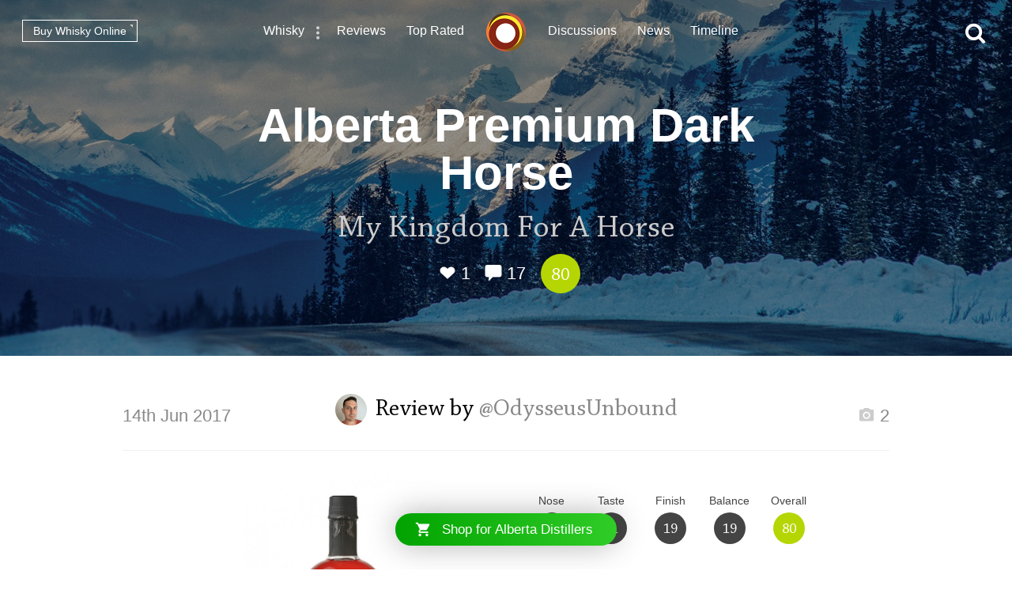

--- FILE ---
content_type: text/html; charset=utf-8
request_url: https://www.connosr.com/alberta-premium-dark-horse-whisky-review-11358
body_size: 54802
content:
<!DOCTYPE html><html lang="en"><head><meta charset="UTF-8" /><title>Review of Alberta Premium Dark Horse by @OdysseusUnbound - Whisky Connosr</title><meta charset="UTF-8" /><meta name="description" content="A review of Alberta Premium Dark Horse by @OdysseusUnbound who rated this whisky 80/100. Read the tasting notes and find other Alberta Distillers whiskey reviews" /><meta name="viewport" content="width=device-width, initial-scale=1, maximum-scale=1, user-scalable=0" /><link rel="canonical" href="https://www.connosr.com/alberta-premium-dark-horse-canadian-whisky-reviews-2966" /><link rel="stylesheet" type="text/css" href="/assets/dist/connosr-all.min.css?v=20260114" /><!--[if IE]><style type="text/css">.gradient {filter: none;}</style><![endif]--><link rel="apple-touch-icon" sizes="57x57" href="/assets/icons/apple-touch-icon-57x57.png" /><link rel="apple-touch-icon" sizes="60x60" href="/assets/icons/apple-touch-icon-60x60.png" /><link rel="apple-touch-icon" sizes="72x72" href="/assets/icons/apple-touch-icon-72x72.png" /><link rel="apple-touch-icon" sizes="76x76" href="/assets/icons/apple-touch-icon-76x76.png" /><link rel="apple-touch-icon" sizes="114x114" href="/assets/icons/apple-touch-icon-114x114.png" /><link rel="apple-touch-icon" sizes="120x120" href="/assets/icons/apple-touch-icon-120x120.png" /><link rel="apple-touch-icon" sizes="144x144" href="/assets/icons/apple-touch-icon-144x144.png" /><link rel="apple-touch-icon" sizes="152x152" href="/assets/icons/apple-touch-icon-152x152.png" /><link rel="apple-touch-icon" sizes="180x180" href="/assets/icons/apple-touch-icon-180x180.png" /><link rel="icon" type="image/png" href="/assets/icons/favicon-32x32.png" sizes="32x32" /><link rel="icon" type="image/png" href="/assets/icons/android-chrome-192x192.png" sizes="192x192" /><link rel="icon" type="image/png" href="/assets/icons/favicon-96x96.png" sizes="96x96" /><link rel="icon" type="image/png" href="/assets/icons/favicon-16x16.png" sizes="16x16" /><link rel="manifest" href="/assets/icons/manifest.json" /><link rel="mask-icon" href="/assets/icons/safari-pinned-tab.svg" color="#f47c3a" /><link rel="shortcut icon" href="/assets/icons/favicon.ico" /><meta name="msapplication-TileColor" content="#da532c" /><meta name="msapplication-TileImage" content="/assets/icons/mstile-144x144.png" /><meta name="msapplication-config" content="/assets/icons/browserconfig.xml" /><meta name="theme-color" content="#ffffff" /><meta property="og:title" content="Review of Alberta Premium Dark Horse by @OdysseusUnbound on Whisky Connosr" /><meta property="og:description" content="Read @OdysseusUnbound's review of Alberta Premium Dark Horse and other community whisky reviews on Whisky Connosr" /><meta property="og:type" content="article" /><meta property="og:url" content="https://www.connosr.com/alberta-premium-dark-horse-whisky-review-11358" /><meta property="fb:app_id" content="483474068528823" /><meta property="og:site_name" content="Whisky Connosr" /><meta property="og:image" content="https://www.connosr.com/annotate/facebook/review/1189964/alberta-premium-dark-horse-whisky-review-11358.jpg" /><meta property="og:image:width" content="1200" /><meta property="og:image:height" content="627" /><meta property="article:publisher" content="https://www.facebook.com/connosr/" /><meta property="article:published_time" content="2017-06-14T14:00:38+01:00" /><meta property="article:section" content="Whisky Reviews" /><meta name="twitter:card" content="photo" /><meta name="twitter:title" content="Review of Alberta Premium Dark Horse by @OdysseusUnbound on Whisky Connosr" /><meta name="twitter:description" content="Read @OdysseusUnbound's review of Alberta Premium Dark Horse and other community whisky reviews on Whisky Connosr" /><meta name="twitter:image" content="https://www.connosr.com/annotate/twitter/review/1189964/alberta-premium-dark-horse-whisky-review-11358.jpg" /><meta name="twitter:image:alt" content="Review of Alberta Premium Dark Horse by @OdysseusUnbound on Whisky Connosr" /><meta name="twitter:site" content="@Connosr" /><meta name="format-detection" content="telephone=no" /><script>window.dataLayer = window.dataLayer || []; dataLayer.push({ 'brandName': 'Alberta Distillers', 'category': 'Canadian Whisky', 'productName': 'Alberta Premium Dark Horse', 'productRating': '82.95', 'productTotalReviews': '7', 'reviewRating': '80', 'reviewTotalLikes': '1', 'reviewTotalComments': '17', 'author': 'OdysseusUnbound', 'date': '2017-06-14T14:00:38+01:00', 'loginStatus': 'false', 'templateType': 'review' }); </script><script>(function(w,d,s,l,i){w[l]=w[l]||[];w[l].push({'gtm.start':
					new Date().getTime(),event:'gtm.js'});var f=d.getElementsByTagName(s)[0],
					j=d.createElement(s),dl=l!='dataLayer'?'&amp;l='+l:'';j.async=true;j.src=
					'https://www.googletagmanager.com/gtm.js?id='+i+dl;f.parentNode.insertBefore(j,f);
					})(window,document,'script','dataLayer','GTM-WXLJLNL8');</script><script>var connosr = { user: {} }; connosr.user['status'] = false; connosr.overlayMenu = { mobile: { items: [ { name: "Whisky", href: "/whisky-brands-distilleries" }, { name: "Reviews", href: "/whisky-reviews" }, { name: "Top Rated", href: "/top-rated-whisky-list" }, { name: "Discussions", href: "/discussions" }, { name: "News", href: "/whisky-news" }, { name: "Timeline", href: "/timeline" }, { name: "Discord Server", href: "https://discord.gg/REpS6rwy", divider: true } ] }, create: { items: [ { name: "Write a review", href: "/create/review" }, { name: "Start a discussion", href: "/create/discussion" }, { name: "Add to cabinet", href: "/@/cabinet" }, { name: "Add to wish list", href: "/@/wish-list" } ] }, account: { items: [ ] } };</script><meta name="google-site-verification" content="ozWRVgi5GbDpRBFGwoeFzaBWUTOUtUo__MOHs6I0C2k" /><meta name="msvalidate.01" content="9CFB4BCF98AD50F79DD1333646E8BA49" /></head><body id="connosr" class=" timeline-count-update" data-timeline-count-frequency="5"><!-- Google Tag Manager (noscript) --><noscript><iframe src="https://www.googletagmanager.com/ns.html?id=GTM-TDS367W" height="0" width="0" style="display:none;visibility:hidden"></iframe></noscript><!-- End Google Tag Manager (noscript) --><div id="nav-more-menu" class="header-context-menu jq-dropdown jq-dropdown-tip"><ul class="jq-dropdown-menu"><li><a href="/scotch-whisky">Scotch whisky</a></li><li><a href="/japanese-whisky">Japanese whisky</a></li><li><a href="/american-whiskey">American whiskey</a></li><li><a href="/irish-whiskey">Irish whiskey</a></li><li><a href="/canadian-whisky">Canadian whisky</a></li><li><a href="/world-whisky">World whisky</a></li></ul></div><div id="wrapper"><div class="header-global "><nav><ul class="global-nav-list"><li class="nav-more"><a href="/whisky-brands-distilleries" title="Whisky brands &amp; distilleries">Whisky</a><span data-jq-dropdown="#nav-more-menu" data-horizontal-offset="1" data-vertical-offset="5"><i class="icon icon-dots-three-vertical"></i></span></li><li><a href="/whisky-reviews" title="Whisky reviews">Reviews</a></li><li><a href="/top-rated-whisky-list" title="Top rated whisky">Top Rated</a></li></ul></nav><a title="CONNOSR." href="/"><span class="logo-connosr">Whisky Connosr</span></a><nav><ul class="global-nav-list"><li><a href="/discussions" title="Whisky discussions">Discussions</a></li><li><a href="/whisky-news" title="Latest whisky news">News</a></li><li><a href="/timeline" title="Recent actvity timeline">Timeline <span class="timeline-count"></span></a></li></ul></nav></div><div class="nav-bar "></div><span title="Open the navigation menu" class="nav-icon nav-icon-menu "><i class="icon icon icon-bars"></i><span class="label">Menu</span></span><span title="Close the navigation menu" class="nav-icon nav-icon-search-close hidden "><i class="icon icon-close"></i></span><div class="global-buttons "><a class="button button--small outline white squared" href="https://www.whiskymarketplace.com/" target="_blank">Buy Whisky Online <i class="external"></i></a></div><span title="Search this site" class="nav-icon nav-icon-search "><i class="icon icon-search"></i></span><div id="page-data" data-url="/alberta-premium-dark-horse-whisky-review-11358" data-page="1" data-brand-id="8297" data-author-id="1145973"></div><style>

				.header-content {
					background-image:url(/image/2/1900/600/5/uploads/content/backgrounds/istock-481269444-1479852910.jpg);
				}

				.header-content .shade {
					background-color: rgba(0, 0, 0, 0.35);
				}

				@media screen and (max-width: 768px) {
				    .header-content {
						background-image:url(/image/2/1200/600/5/uploads/content/backgrounds/istock-481269444-1479852910.jpg);
					}
				}

				@media screen and (max-width: 420px) {
				    .header-content {
						background-image:url(/image/2/700/600/5/uploads/content/backgrounds/istock-481269444-1479852910.jpg);
					}
				}
				
			</style><article><div class="header-content" style="background-color:#40607E;"><div class="shade"></div><header class="details"><h1>Alberta Premium Dark Horse</h1><p class="content-title"><span class="title">My Kingdom For A Horse</span></p><p class="content-details"><span data-subject="1189964" data-type="Review" class="action white"><i class="icon icon-heart-outlined"></i> <i class="value">1</i></span><span class="action link-only white" data-subject="1189964" data-type="Review" data-mode="add" data-href="#comments"><i class="icon icon-comment"></i> <i class="value">17</i></span><span class="score-circle happy">80</span></p></header></div><div class="index-section margin-top"><div class="review"><section class="review-text"><header class="section-heading-review"><h2 class="wf-text"><a href="/@OdysseusUnbound" style="height:40px; width:40px;" data-tipped-options="ajax: { data: { username: 'OdysseusUnbound' } }" class="avatar tooltip has-image"><img width="40" height="40" src="/image/2/80/80/5/uploads/community/images/avatars/4A3D4ACE-CBAC-4508-AFB4-D65520C0F675-1569502755538.jpeg" alt="@OdysseusUnbound" /></a><span class="username">Review by <a href="@OdysseusUnbound">@OdysseusUnbound</a></span></h2><div class="meta"><p class="date wf-text">14th Jun 2017</p><p class="actions"><a class="review-gallery-set" href="/image/2/1000/0/5/uploads/community/images/reviews/dark_horse-1497445230900.jpg"><span class="action"><i class="icon icon icon-camera"></i> 2</span></a><div class="review-image-gallery"><a class="review-gallery-set" href="/image/2/1000/0/5/uploads/community/images/reviews/darkhorse-1497445173318.jpg"></a></div></p></div></header><div class="review-summary"><div class="image natural-size"><a class="review-gallery-launch"><img src="/image/2/500/0/5/uploads/community/images/reviews/dark_horse-1497445230900.jpg" alt="Alberta Premium Dark Horse" /><span class="more-images"><i class="icon icon icon-camera" aria-hidden="true"></i> 2</span></a></div><div class="info"><div class="review-scoring"><ul><li><span class="title">Nose</span><div class="score dark">21</div></li><li><span class="title">Taste</span><div class="score dark">21</div></li><li><span class="title">Finish</span><div class="score dark">19</div></li><li><span class="title">Balance</span><div class="score dark">19</div></li><li><span class="title">Overall</span><div class="score happy">80</div></li></ul></div><div class="narrow-collapse"><div class="narrow-collapse-action show-charts"><p><i class="icon icon-bar-chart" style="color:#b5d602;"></i> Show rating data charts</p></div><div class="review-stats narrow-collapse-content"><p class="sub-title">
										Distribution of ratings for this: <span class="button outline grey-light button--mini series-menu-button" data-target-type="brand" data-target-series="score-distribution-chart">brand</span> <span class="button outline grey-light button--mini series-menu-button" data-target-type="user" data-target-series="score-distribution-chart">user</span></p><div class="chart-wrapper hidden"><div class="chart score-distribution-chart" data-type="brand" data-highlight-score="80" data-highlight-color="#b5d602" data-highlight-title="This rating" data-height="140" data-label-size="13" data-grid-color="transparent" data-bar-color="#dedede" data-baseline-color="#dedede" data-h-title=""><div class="block-loading loading-height-140"><i class="icon icon-spin icon-refresh"></i></div></div></div><div class="chart-wrapper hidden"><div class="chart score-distribution-chart" data-type="user" data-highlight-score="80" data-highlight-color="#b5d602" data-highlight-title="This rating" data-height="140" data-label-size="13" data-grid-color="transparent" data-bar-color="#dedede" data-baseline-color="#dedede" data-h-title=""><div class="block-loading loading-height-140"><i class="icon icon-spin icon-refresh"></i></div></div></div></div></div></div></div><div class="facts"><ul><li><span class="title">Brand: </span><span class="data"><a href="/alberta-distillers-canadian-whisky">Alberta Distillers</a></span></li><li><span class="title">Type: </span><span class="data"><a href="/canadian-whisky">Canadian</a></span></li><li><span class="title">ABV: </span><span class="data">45%</span></li></ul></div><div class="review-body "><p>Alberta Premium is known in Canada for their high rye content. In fact, the "stock" Alberta Premium is made from 100% rye. Dark Horse was available in the United States under the name "Dark Batch" for awhile, though I'm unsure if it still is. Dark Horse is a unique whisky. While some whiskies (and rums) are aged in ex-sherry casks for added fruity sweetness, Dark Horse has sherry added direclty into the mix. Why would Alberta Premium do this? Why to save money, of course ! What do you think happens when a single malt scotch is aged in ex-sherry casks? The sherry that had infused the wood is "re-released" into the whisky. So it's just 99% rye and 1 % sherry? Well, not exactly. According to canadianwhisky.org, Dark Horse is a  "mingling of 12-year-old rye whisky and 6-year-old small pot rye, Dark Horse has an 8% dollop of well-aged corn whisky added to flesh out the body. The whisky is aged in heavily charred American white oak barrels, and is bottled at 45% alc/vol." Dark Horse also contains 0.5%-1.0% sherry wine by volume. Rumour has it that the 8% corn whiskey is in fact Old Grand-Dad's Bourbon.</p>

<ul>
<li>Nose (undiluted): fruity, brown sugar, vanilla, toffee, raisins, rye, herbal notes</li>
<li>Palate (undiluted): medium to light-bodied, a very bourbon-like arrival of vanilla and toffee, developing to brown sugar, maple, peppery rye, dark fruits (dates? dark cherries?) I would have liked it to be a bit "thicker" in the body.</li>
<li>Finish: medium-short finish, rye spiciness, developing to an almost Dr. Pepper/Cherry-Coke flavour (in a pleasant way)</li>
</ul>

<p>Adding water did NOT improve this whisky at all. In fact, with water most of the subtlety was lost and Dark Horse simply tasted like watered-down rye. I do NOT recommend drinking this with water. I found it a bit thin neat and adding water made it even thinner. Others, including Dave Broom, disagree. In his book, Mr. Broom gets more cherry-type fruitiness by adding water to Dark Horse. Perhaps our palates are different, or maybe mine is simply not as developed as Mr. Broom's. Probably the latter. Dark Horse does very well neat, or perhaps in a rye and coke. I'm just guessing about the latter since I don't drink rye and coke, but Dark Horse's finish leads me to believe it would work.</p>

<p>I think I payed $30 CAD for my bottle of Dark Horse. It's better than any bourbon I've had at that price point and it can compete with most budget blended scotches, especially for those who don't like smoke or peat. Definitely a winner.</p>
</div><div class="review-tags tag-list"><h3 class="title">Nose:</h3><ul><li><a href="/tag-brownsugar" title="brownsugar">brownsugar </a></li><li><a href="/tag-fruity" title="fruity">fruity </a></li><li><a href="/tag-toffee" title="toffee">toffee </a></li><li><a href="/tag-vanilla" title="vanilla">vanilla </a></li></ul><h3 class="title">Body:</h3><ul><li><a href="/tag-bourbonlike" title="bourbonlike">bourbonlike </a></li><li><a href="/tag-medium" title="medium">medium </a></li></ul><h3 class="title">Palate:</h3><ul><li><a href="/tag-brownsugar" title="brownsugar">brownsugar </a></li><li><a href="/tag-cherry" title="cherry">cherry </a></li><li><a href="/tag-maple" title="maple">maple </a></li><li><a href="/tag-rye" title="rye">rye </a></li><li><a href="/tag-toffee" title="toffee">toffee </a></li><li><a href="/tag-vanilla" title="vanilla">vanilla </a></li></ul></div></section></div></div></article><section class="index-section"><header class="section-heading-generic"><h2 class="wf-text">Related Alberta Distillers reviews</h2></header><div class="content"><div class="review-list"><article><div class="image"><a href="/alberta-premium-dark-horse-whisky-review-4218"><span class="shade"></span><img src="/image/2/180/180/2/images/reviews/alberta-premium-dark-horse-4218.jpg" alt="Alberta Premium Dark Horse" /></a></div><div class="details"><h3><a href="/alberta-premium-dark-horse-whisky-review-4218"><span class="product">Alberta Premium Dark Horse</span> <span class="title">Big-time fruit</span></a><i></i></h3><p class="meta"><a href="/@Megawatt" style="height:35px; width:35px;" data-tipped-options="ajax: { data: { username: 'Megawatt' } }" class="avatar tooltip has-image"><img width="35" height="35" src="/image/2/70/70/5/uploads/community/images/profile-legacy/bcfc0dbc7b9d975824e54ec194bd7a37.JPG" alt="@Megawatt" /></a><span class="username">By @Megawatt</span><span class="actions"><span data-subject="15785" data-type="Review" class="action"><i class="icon icon-heart-outlined"></i> <i class="value">0</i></span><span class="action link-only " data-subject="15785" data-type="Review" data-mode="add" data-href="/alberta-premium-dark-horse-whisky-review-4218#comments"><i class="icon icon-comment"></i> <i class="value">6</i></span></span><span class="score-circle happy">82</span></p></div></article><article><div class="image"><a href="/alberta-premium-dark-horse-whisky-review-5445"><span class="shade"></span><img src="/image/2/180/180/2/images/reviews/alberta-premium-dark-horse-5445.jpg" alt="Alberta Premium Dark Horse" /></a></div><div class="details"><h3><a href="/alberta-premium-dark-horse-whisky-review-5445"><span class="product">Alberta Premium Dark Horse</span> <span class="title">Rich, wonderful Rye</span></a><i></i></h3><p class="meta"><a href="/@galg" style="height:35px; width:35px;" data-tipped-options="ajax: { data: { username: 'galg' } }" class="avatar tooltip has-image"><img width="35" height="35" src="/image/2/70/70/5/uploads/community/images/profile-legacy/bb902dd926ac7ff43bd6a476ec01bb1f.jpg" alt="@galg" /></a><span class="username">By @galg</span><span class="actions"><span data-subject="17012" data-type="Review" class="action"><i class="icon icon-heart-outlined"></i> <i class="value">0</i></span><span class="action link-only " data-subject="17012" data-type="Review" data-mode="add" data-href="/alberta-premium-dark-horse-whisky-review-5445#comments"><i class="icon icon-comment"></i> <i class="value">0</i></span></span><span class="score-circle happy">86</span></p></div></article><article><div class="image"><a href="/alberta-premium-dark-horse-whisky-review-5353"><span class="shade"></span><img src="/image/2/180/180/2/images/reviews/alberta-premium-dark-horse-5353.jpg" alt="Alberta Premium Dark Horse" /></a></div><div class="details"><h3><a href="/alberta-premium-dark-horse-whisky-review-5353"><span class="product">Alberta Premium Dark Horse</span> <span class="title">Dark, Murky, and Spicy</span></a><i></i></h3><p class="meta"><a href="/@Victor" style="height:35px; width:35px;" data-tipped-options="ajax: { data: { username: 'Victor' } }" class="avatar tooltip has-image"><img width="35" height="35" src="/image/2/70/70/5/uploads/community/images/profile-legacy/e505fee8d5829c36e8e9657bafde5dc2.JPG" alt="@Victor" /></a><span class="username">By @Victor</span><span class="actions"><span data-subject="16920" data-type="Review" class="action"><i class="icon icon-heart-outlined"></i> <i class="value">0</i></span><span class="action link-only " data-subject="16920" data-type="Review" data-mode="add" data-href="/alberta-premium-dark-horse-whisky-review-5353#comments"><i class="icon icon-comment"></i> <i class="value">0</i></span></span><span class="score-circle happy">86</span></p></div></article><article><div class="image"><a href="/alberta-premium-dark-horse-whisky-review-6188"><span class="shade"></span><img src="/image/2/180/180/2/images/reviews/alberta-premium-dark-horse-6188.jpg" alt="Alberta Premium Dark Horse" /></a></div><div class="details"><h3><a href="/alberta-premium-dark-horse-whisky-review-6188"><span class="product">Alberta Premium Dark Horse</span> <span class="title">Cleaning Products?</span></a><i></i></h3><p class="meta"><a href="/@mrgargus" style="height:35px; width:35px;" data-tipped-options="ajax: { data: { username: 'mrgargus' } }" class="avatar tooltip has-image"><img width="35" height="35" src="/image/2/70/70/5/uploads/community/images/profile-legacy/6b565fdd0b02870e4ccf9983620e7827.jpg" alt="@mrgargus" /></a><span class="username">By @mrgargus</span><span class="actions"><span data-subject="17755" data-type="Review" class="action"><i class="icon icon-heart-outlined"></i> <i class="value">0</i></span><span class="action link-only " data-subject="17755" data-type="Review" data-mode="add" data-href="/alberta-premium-dark-horse-whisky-review-6188#comments"><i class="icon icon-comment"></i> <i class="value">2</i></span></span><span class="score-circle neutral">65</span></p></div></article></div><p class="more-link">Read more <a href="/alberta-premium-dark-horse-canadian-whisky-reviews-2966">Alberta Premium Dark Horse reviews</a></p></div></section><section class="index-section no-border margin-top" id="comments"><header class="section-heading-generic content--left"><h2 id="comments-title"><span class="total">17</span> comments</h2></header><div id="content-filters-results" style="display:none;"></div><div id="original-results"><article class="comment" id="comment-1189969"><div class="author-image"><a href="/@Victor" style="height:60px; width:60px;" data-tipped-options="ajax: { data: { username: 'Victor' } }" class="avatar tooltip has-image"><img width="60" height="60" src="/image/2/120/120/5/uploads/community/images/profile-legacy/e505fee8d5829c36e8e9657bafde5dc2.JPG" alt="@Victor" /></a></div><div class="author-content"><div class="title"><a href="/@Victor">Victor</a> commented<div class="more-options" data-jq-dropdown="#comment-option-dropdown" data-horizontal-offset="1" data-vertical-offset="5" data-entry-id="1189969"><i class="icon icon-dots-three-vertical"></i></div></div><div class="comment-content"><p><span class="at-link">@<span class="mention">OdysseusUnbound</span></span>, most people on Connosr don't consider a whisky scoring 80 points as "a winner"..., more of a "good enough to drink, but I wouldn't go out and buy a bottle of it unless I were desperate, and that was the only bottle I could get"  </p>

<p>I denounce additives at every opportunity and consider them to be the biggest short-coming in the repertoire of Canadian whisky,...BUT, if you really want sherry in your Canadian whisky, adding straight sherry does give the opportunity to avoid completely the sulphured sherry cask issue.  I had a horribly sulphured bottle of Forty Creek Barrel Select a few years ago. That would never have occurred if they had used straight sherry instead of sulphured sherry casks. </p>

<p>If you want a simple soft drink rye whisky cocktail, try mixing it with Dr. Pepper over a lot of ice and with some sweet orange muddled in.  I prefer using the Diet Dr. Pepper. Of course, the better the rye whisky you are using, the better the result. I suggest using real rye, like Lot 40 Cask Strength, not corn whisky "Canadian Rye" like CC. For best results use a rye at at least 50% ABV.      </p>

<p>While maybe in Canada a bourbon would be called a "corn whisky", a bourbon like Old Grand-Dad would never be referred to as a "corn whisk(e)y" in the US. In the US "corn whiskey" mandates 80% minimum corn content. OGD is roughly 60% corn, 30% rye, and 10% malted barley. Even with the now-diluted-down-to-40% ABV 'standard' Old Grand-Dad you will never taste any corn in that bourbon, only rye and oak. 30% is a lot of rye content, about the same as is used in Wiser's Legacy. </p>
</div><p class="meta"><span class="time-ago" title="2017-06-14 15:20 (UTC)">8 years ago</span><span class="action reply comment-modal" data-subject="1189964" data-type="Review" data-mode="add" data-mention="@Victor" data-quote=""><i class="icon icon-reply"></i></span><span data-subject="1189969" data-type="Comment" class="action"><i class="icon icon-heart-outlined"></i> <i class="value">2</i></span><span class="action do-who-likes" data-subject="1189969">Who liked<span class="not-mobile"> this</span>?</span></p></div></article><article class="comment" id="comment-1189970"><div class="author-image"><a href="/@OdysseusUnbound" style="height:60px; width:60px;" data-tipped-options="ajax: { data: { username: 'OdysseusUnbound' } }" class="avatar tooltip has-image"><img width="60" height="60" src="/image/2/120/120/5/uploads/community/images/avatars/4A3D4ACE-CBAC-4508-AFB4-D65520C0F675-1569502755538.jpeg" alt="@OdysseusUnbound" /></a></div><div class="author-content"><div class="title"><a href="/@OdysseusUnbound">OdysseusUnbound</a> commented<div class="more-options" data-jq-dropdown="#comment-option-dropdown" data-horizontal-offset="1" data-vertical-offset="5" data-entry-id="1189970"><i class="icon icon-dots-three-vertical"></i></div></div><div class="comment-content"><p><span class="at-link">@<span class="mention">Victor</span></span> I find whisk(e)y scoring kind of funny that way. Perhaps it's because I'm a teacher, but 80 out of 100 is a pretty darn good mark. If something was "drink only in case of emergency", I would personally score it around 65. I found DH far more interesting than Grant's Family Reserve Blended scotch, which was decent but one-dimensional. I don't really care for whisky + soft drink cocktails. My cocktail preferences lean toward the Old Fashioned, Dark and Stormy, Rusty Nail, Godfather, Rob Roy, Gin Rickey, and/or a classic Gin and Tonic. But I rarely drink cocktails. I'm not into putting a whole lot of work into my drinks.</p>
</div><p class="meta"><span class="time-ago" title="2017-06-14 15:35 (UTC)">8 years ago</span><span class="action reply comment-modal" data-subject="1189964" data-type="Review" data-mode="add" data-mention="@OdysseusUnbound" data-quote=""><i class="icon icon-reply"></i></span><span data-subject="1189970" data-type="Comment" class="action"><i class="icon icon-heart-outlined"></i> <i class="value">1</i></span><span class="action do-who-likes" data-subject="1189970">Who liked<span class="not-mobile"> this</span>?</span></p></div></article><article class="comment" id="comment-1189976"><div class="author-image"><a href="/@Ol_Jas" style="height:60px; width:60px;" data-tipped-options="ajax: { data: { username: 'Ol_Jas' } }" class="avatar tooltip has-image"><img width="60" height="60" src="/image/2/120/120/5/uploads/community/images/profile-legacy/2d541cf5b8cc3cd91c571c7abad94600.gif" alt="@Ol_Jas" /></a></div><div class="author-content"><div class="title"><a href="/@Ol_Jas">Ol_Jas</a> commented<div class="more-options" data-jq-dropdown="#comment-option-dropdown" data-horizontal-offset="1" data-vertical-offset="5" data-entry-id="1189976"><i class="icon icon-dots-three-vertical"></i></div></div><div class="comment-content"><p><span class="at-link">@<span class="mention">Victor</span></span> , I dig your commentary on them just pouring the sherry right in. Cut out the middleman!</p>
</div><p class="meta"><span class="time-ago" title="2017-06-14 15:45 (UTC)">8 years ago</span><span class="action reply comment-modal" data-subject="1189964" data-type="Review" data-mode="add" data-mention="@Ol_Jas" data-quote=""><i class="icon icon-reply"></i></span><span data-subject="1189976" data-type="Comment" class="action"><i class="icon icon-heart-outlined"></i> <i class="value">1</i></span><span class="action do-who-likes" data-subject="1189976">Who liked<span class="not-mobile"> this</span>?</span></p></div></article><article class="comment" id="comment-1189978"><div class="author-image"><a href="/@Victor" style="height:60px; width:60px;" data-tipped-options="ajax: { data: { username: 'Victor' } }" class="avatar tooltip has-image"><img width="60" height="60" src="/image/2/120/120/5/uploads/community/images/profile-legacy/e505fee8d5829c36e8e9657bafde5dc2.JPG" alt="@Victor" /></a></div><div class="author-content"><div class="title"><a href="/@Victor">Victor</a> commented<div class="more-options" data-jq-dropdown="#comment-option-dropdown" data-horizontal-offset="1" data-vertical-offset="5" data-entry-id="1189978"><i class="icon icon-dots-three-vertical"></i></div></div><div class="comment-content"><p><span class="at-link">@<span class="mention">OdysseusUnbound</span></span>, I mention the rye cocktail with soft drink <strong>only</strong> because <strong>you</strong> mentiioned the 'rye and coke'.  I consider the Dr. Pepper a better alternative than Coke for rye whisk(e)y, despite that fact that I am not a cocktail guy either. </p>

<p>If you read the old archives of Connosr you will find multiple conversations about how best to do numerical scoring of whiskies for reviews and ratings. It always boils down to making yourself clearly understood by the persons reading the scores. A range in the choice for preferred scoring scales remains, and the opportunity for confusion will never completely go away. With your completely credible and understandable choice of scales for grading, <span class="at-link">@<span class="mention">OdysseusUnbound</span></span>, only some will be able to relate. Probably 70% of readers will completely disregard your calling the whisky "a winner" and not go near it because it was given an 80. The choice you have is whether to stay true to your pedagogical instincts or to have greater influence over the readers of your reviews. In the several times I have commented on this same issue over the last 6 years I have expressed that the scale I would choose for myself absent the social context is a <strong>much</strong> lower one than either your pedagogical scale, or the one which I now use.  I reluctantly (grudgingly, you might say) have chosen to compromise in order to be understood clearly and to have people interested in reading my reviews.       </p>
</div><p class="meta"><span class="time-ago" title="2017-06-14 16:00 (UTC)">8 years ago</span><span class="action reply comment-modal" data-subject="1189964" data-type="Review" data-mode="add" data-mention="@Victor" data-quote=""><i class="icon icon-reply"></i></span><span data-subject="1189978" data-type="Comment" class="action"><i class="icon icon-heart-outlined"></i> <i class="value">2</i></span><span class="action do-who-likes" data-subject="1189978">Who liked<span class="not-mobile"> this</span>?</span></p></div></article><article class="comment" id="comment-1189981"><div class="author-image"><a href="/@OdysseusUnbound" style="height:60px; width:60px;" data-tipped-options="ajax: { data: { username: 'OdysseusUnbound' } }" class="avatar tooltip has-image"><img width="60" height="60" src="/image/2/120/120/5/uploads/community/images/avatars/4A3D4ACE-CBAC-4508-AFB4-D65520C0F675-1569502755538.jpeg" alt="@OdysseusUnbound" /></a></div><div class="author-content"><div class="title"><a href="/@OdysseusUnbound">OdysseusUnbound</a> commented<div class="more-options" data-jq-dropdown="#comment-option-dropdown" data-horizontal-offset="1" data-vertical-offset="5" data-entry-id="1189981"><i class="icon icon-dots-three-vertical"></i></div></div><div class="comment-content"><p><span class="at-link">@<span class="mention">Victor</span></span> Duly noted. I may have to re-consider my scoring based on your comments.....</p>
</div><p class="meta"><span class="time-ago" title="2017-06-14 17:13 (UTC)">8 years ago</span><span class="action reply comment-modal" data-subject="1189964" data-type="Review" data-mode="add" data-mention="@OdysseusUnbound" data-quote=""><i class="icon icon-reply"></i></span><span data-subject="1189981" data-type="Comment" class="action"><i class="icon icon-heart-outlined"></i> <i class="value">0</i></span></p></div></article><article class="comment" id="comment-1189983"><div class="author-image"><a href="/@Nozinan" style="height:60px; width:60px;" data-tipped-options="ajax: { data: { username: 'Nozinan' } }" class="avatar tooltip has-image"><img width="60" height="60" src="/image/2/120/120/5/uploads/community/images/profile-legacy/c6215a9ca82cc6f4adce73bf450631fe.jpg" alt="@Nozinan" /></a></div><div class="author-content"><div class="title"><a href="/@Nozinan">Nozinan</a> commented<div class="more-options" data-jq-dropdown="#comment-option-dropdown" data-horizontal-offset="1" data-vertical-offset="5" data-entry-id="1189983"><i class="icon icon-dots-three-vertical"></i></div></div><div class="comment-content"><p>I think my assessment of this whisky is about the same as yours.  I find it interesting that you say that you've never tasted a bourbon for the same price that was as good as this one.</p>

<p>For a few dollars more, in Alberta, I bought Old Grand Dad BIB (50%), and this was within the last 6 months.  OGD 114 is also available at less than $30.  Both I have enjoyed a lot more than Dark Horse...</p>
</div><p class="meta"><span class="time-ago" title="2017-06-14 17:51 (UTC)">8 years ago</span><span class="action reply comment-modal" data-subject="1189964" data-type="Review" data-mode="add" data-mention="@Nozinan" data-quote=""><i class="icon icon-reply"></i></span><span data-subject="1189983" data-type="Comment" class="action"><i class="icon icon-heart-outlined"></i> <i class="value">0</i></span></p></div></article><article class="comment" id="comment-1189985"><div class="author-image"><a href="/@OdysseusUnbound" style="height:60px; width:60px;" data-tipped-options="ajax: { data: { username: 'OdysseusUnbound' } }" class="avatar tooltip has-image"><img width="60" height="60" src="/image/2/120/120/5/uploads/community/images/avatars/4A3D4ACE-CBAC-4508-AFB4-D65520C0F675-1569502755538.jpeg" alt="@OdysseusUnbound" /></a></div><div class="author-content"><div class="title"><a href="/@OdysseusUnbound">OdysseusUnbound</a> commented<div class="more-options" data-jq-dropdown="#comment-option-dropdown" data-horizontal-offset="1" data-vertical-offset="5" data-entry-id="1189985"><i class="icon icon-dots-three-vertical"></i></div></div><div class="comment-content"><p><span class="at-link">@<span class="mention">Nozinan</span></span> Neither of those bottles are available at the LCBO. The only OGD (that sounds gangster  <img class="inline-emoji" alt="wink" title="wink" src="/assets/emojis/emojione/svg/shortname/wink.svg"/> ) I can get is the standard 80 proof stuff, and it's $35. I freely admit that I am not very well-versed in bourbon. I was thinking of Jim Beam (which was my standard go-to for years), Jack Daniels (I know, I know, it's not technically bourbon), and Bulleit, all of which I enjoy, but I like Dark Horse more.</p>
</div><p class="meta"><span class="time-ago" title="2017-06-14 18:33 (UTC)">8 years ago</span><span class="action reply comment-modal" data-subject="1189964" data-type="Review" data-mode="add" data-mention="@OdysseusUnbound" data-quote=""><i class="icon icon-reply"></i></span><span data-subject="1189985" data-type="Comment" class="action"><i class="icon icon-heart-outlined"></i> <i class="value">0</i></span></p></div></article><article class="comment" id="comment-1189988"><div class="author-image"><a href="/@Ol_Jas" style="height:60px; width:60px;" data-tipped-options="ajax: { data: { username: 'Ol_Jas' } }" class="avatar tooltip has-image"><img width="60" height="60" src="/image/2/120/120/5/uploads/community/images/profile-legacy/2d541cf5b8cc3cd91c571c7abad94600.gif" alt="@Ol_Jas" /></a></div><div class="author-content"><div class="title"><a href="/@Ol_Jas">Ol_Jas</a> commented<div class="more-options" data-jq-dropdown="#comment-option-dropdown" data-horizontal-offset="1" data-vertical-offset="5" data-entry-id="1189988"><i class="icon icon-dots-three-vertical"></i></div></div><div class="comment-content"><p>Oops—I got mixed up on whose comments were whose. It was actually <span class="at-link">@<span class="mention">OdysseusUnbound</span></span> who made the "middleman" point I was talking about. Sorry if that was confusing.</p>
</div><p class="meta"><span class="time-ago" title="2017-06-14 20:29 (UTC)">8 years ago</span><span class="action reply comment-modal" data-subject="1189964" data-type="Review" data-mode="add" data-mention="@Ol_Jas" data-quote=""><i class="icon icon-reply"></i></span><span data-subject="1189988" data-type="Comment" class="action"><i class="icon icon-heart-outlined"></i> <i class="value">1</i></span><span class="action do-who-likes" data-subject="1189988">Who liked<span class="not-mobile"> this</span>?</span></p></div></article><article class="comment" id="comment-1189995"><div class="author-image"><a href="/@Nozinan" style="height:60px; width:60px;" data-tipped-options="ajax: { data: { username: 'Nozinan' } }" class="avatar tooltip has-image"><img width="60" height="60" src="/image/2/120/120/5/uploads/community/images/profile-legacy/c6215a9ca82cc6f4adce73bf450631fe.jpg" alt="@Nozinan" /></a></div><div class="author-content"><div class="title"><a href="/@Nozinan">Nozinan</a> commented<div class="more-options" data-jq-dropdown="#comment-option-dropdown" data-horizontal-offset="1" data-vertical-offset="5" data-entry-id="1189995"><i class="icon icon-dots-three-vertical"></i></div></div><div class="comment-content"><p><span class="at-link">@<span class="mention">OdysseusUnbound</span></span> </p>

<p>All the more reason for you to plan a trip to Toronto to try all of these things...</p>
</div><p class="meta"><span class="time-ago" title="2017-06-15 00:27 (UTC)">8 years ago</span><span class="action reply comment-modal" data-subject="1189964" data-type="Review" data-mode="add" data-mention="@Nozinan" data-quote=""><i class="icon icon-reply"></i></span><span data-subject="1189995" data-type="Comment" class="action"><i class="icon icon-heart-outlined"></i> <i class="value">1</i></span><span class="action do-who-likes" data-subject="1189995">Who liked<span class="not-mobile"> this</span>?</span></p></div></article><article class="comment" id="comment-1190027"><div class="author-image"><a href="/@OdysseusUnbound" style="height:60px; width:60px;" data-tipped-options="ajax: { data: { username: 'OdysseusUnbound' } }" class="avatar tooltip has-image"><img width="60" height="60" src="/image/2/120/120/5/uploads/community/images/avatars/4A3D4ACE-CBAC-4508-AFB4-D65520C0F675-1569502755538.jpeg" alt="@OdysseusUnbound" /></a></div><div class="author-content"><div class="title"><a href="/@OdysseusUnbound">OdysseusUnbound</a> commented<div class="more-options" data-jq-dropdown="#comment-option-dropdown" data-horizontal-offset="1" data-vertical-offset="5" data-entry-id="1190027"><i class="icon icon-dots-three-vertical"></i></div></div><div class="comment-content"><p><span class="at-link">@<span class="mention">Nozinan</span></span> I have to find an excuse to get to Toronto. I was the Teacher's Union Rep for our school for 6 years, but my wife got tired of my frequent trips to "the city" (as we in Central Ontario call Toronto). I'll have to figure something out (that's pronounced "oot" for all our American friends who don't speak Canadian  <img class="inline-emoji" alt="stuck_out_tongue_winking_eye" title="stuck_out_tongue_winking_eye" src="/assets/emojis/emojione/svg/shortname/stuck_out_tongue_winking_eye.svg"/> ). </p>
</div><p class="meta"><span class="time-ago" title="2017-06-15 13:35 (UTC)">8 years ago</span><span class="action reply comment-modal" data-subject="1189964" data-type="Review" data-mode="add" data-mention="@OdysseusUnbound" data-quote=""><i class="icon icon-reply"></i></span><span data-subject="1190027" data-type="Comment" class="action"><i class="icon icon-heart-outlined"></i> <i class="value">1</i></span><span class="action do-who-likes" data-subject="1190027">Who liked<span class="not-mobile"> this</span>?</span></p></div></article><article class="comment" id="comment-1190118"><div class="author-image"><a href="/@Victor" style="height:60px; width:60px;" data-tipped-options="ajax: { data: { username: 'Victor' } }" class="avatar tooltip has-image"><img width="60" height="60" src="/image/2/120/120/5/uploads/community/images/profile-legacy/e505fee8d5829c36e8e9657bafde5dc2.JPG" alt="@Victor" /></a></div><div class="author-content"><div class="title"><a href="/@Victor">Victor</a> commented<div class="more-options" data-jq-dropdown="#comment-option-dropdown" data-horizontal-offset="1" data-vertical-offset="5" data-entry-id="1190118"><i class="icon icon-dots-three-vertical"></i></div></div><div class="comment-content"><p>"Central Ontario" within 150 km of Toronto, <span class="at-link">@<span class="mention">OdysseusUnbound</span></span>?  Anyone outside of Canada looking at a map would call "Central Ontario" about 400 clicks north of Marathon.  </p>

<p>I never get tired of hearing people say "oot". </p>
</div><p class="meta"><span class="time-ago" title="2017-06-16 12:01 (UTC)">8 years ago</span><span class="action reply comment-modal" data-subject="1189964" data-type="Review" data-mode="add" data-mention="@Victor" data-quote=""><i class="icon icon-reply"></i></span><span data-subject="1190118" data-type="Comment" class="action"><i class="icon icon-heart-outlined"></i> <i class="value">1</i></span><span class="action do-who-likes" data-subject="1190118">Who liked<span class="not-mobile"> this</span>?</span></p></div></article><article class="comment" id="comment-1190133"><div class="author-image"><a href="/@OdysseusUnbound" style="height:60px; width:60px;" data-tipped-options="ajax: { data: { username: 'OdysseusUnbound' } }" class="avatar tooltip has-image"><img width="60" height="60" src="/image/2/120/120/5/uploads/community/images/avatars/4A3D4ACE-CBAC-4508-AFB4-D65520C0F675-1569502755538.jpeg" alt="@OdysseusUnbound" /></a></div><div class="author-content"><div class="title"><a href="/@OdysseusUnbound">OdysseusUnbound</a> commented<div class="more-options" data-jq-dropdown="#comment-option-dropdown" data-horizontal-offset="1" data-vertical-offset="5" data-entry-id="1190133"><i class="icon icon-dots-three-vertical"></i></div></div><div class="comment-content"><p><span class="at-link">@<span class="mention">Victor</span></span> That's because they've never had a Torontonian explain to them that Toronto is the Center of the Known Universe. So Barrie and Midland are within Toronto's gravitational field....ergo, Central. </p>
</div><p class="meta"><span class="time-ago" title="2017-06-16 14:22 (UTC)">8 years ago</span><span class="action reply comment-modal" data-subject="1189964" data-type="Review" data-mode="add" data-mention="@OdysseusUnbound" data-quote=""><i class="icon icon-reply"></i></span><span data-subject="1190133" data-type="Comment" class="action"><i class="icon icon-heart-outlined"></i> <i class="value">1</i></span><span class="action do-who-likes" data-subject="1190133">Who liked<span class="not-mobile"> this</span>?</span></p></div></article><article class="comment" id="comment-1190137"><div class="author-image"><a href="/@Victor" style="height:60px; width:60px;" data-tipped-options="ajax: { data: { username: 'Victor' } }" class="avatar tooltip has-image"><img width="60" height="60" src="/image/2/120/120/5/uploads/community/images/profile-legacy/e505fee8d5829c36e8e9657bafde5dc2.JPG" alt="@Victor" /></a></div><div class="author-content"><div class="title"><a href="/@Victor">Victor</a> commented<div class="more-options" data-jq-dropdown="#comment-option-dropdown" data-horizontal-offset="1" data-vertical-offset="5" data-entry-id="1190137"><i class="icon icon-dots-three-vertical"></i></div></div><div class="comment-content"><p>Yes, Toronto is sort of the Canadian "Middle Kingdom".  Several Connosr members have posted their locations as "GTA" which means absolutely nothing whatsoever to 99% of the world's population.  </p>
</div><p class="meta"><span class="time-ago" title="2017-06-16 15:31 (UTC)">8 years ago</span><span class="action reply comment-modal" data-subject="1189964" data-type="Review" data-mode="add" data-mention="@Victor" data-quote=""><i class="icon icon-reply"></i></span><span data-subject="1190137" data-type="Comment" class="action"><i class="icon icon-heart-outlined"></i> <i class="value">1</i></span><span class="action do-who-likes" data-subject="1190137">Who liked<span class="not-mobile"> this</span>?</span></p></div></article><article class="comment" id="comment-1319355"><div class="author-image"><a href="/@boatracer" style="height:60px; width:60px;" data-tipped-options="ajax: { data: { username: 'boatracer' } }" class="avatar tooltip has-image"><img width="60" height="60" src="/image/2/120/120/5/uploads/community/images/avatars/634-12_large-1507219121778.jpg" alt="@boatracer" /></a></div><div class="author-content"><div class="title"><a href="/@boatracer">boatracer</a> commented<div class="more-options" data-jq-dropdown="#comment-option-dropdown" data-horizontal-offset="1" data-vertical-offset="5" data-entry-id="1319355"><i class="icon icon-dots-three-vertical"></i></div></div><div class="comment-content"><p>Definitely sweet on the nose, found the finish to be on the shorter side. Grabbed it on sale here for $26. Not disappointed and could drink neat or in a mix.</p>
</div><p class="meta"><span class="time-ago" title="2017-10-13 23:18 (UTC)">8 years ago</span><span class="action reply comment-modal" data-subject="1189964" data-type="Review" data-mode="add" data-mention="@boatracer" data-quote=""><i class="icon icon-reply"></i></span><span data-subject="1319355" data-type="Comment" class="action"><i class="icon icon-heart-outlined"></i> <i class="value">1</i></span><span class="action do-who-likes" data-subject="1319355">Who liked<span class="not-mobile"> this</span>?</span></p></div></article><article class="comment" id="comment-2088965"><div class="author-image"><a href="/@dloewen" style="height:60px; width:60px;" data-tipped-options="ajax: { data: { username: 'dloewen' } }" class="avatar tooltip has-image"><img width="60" height="60" src="/image/2/120/120/5/uploads/community/images/avatars/80A1C1B4-4A70-4EF5-A9F9-4ADEA173BC7E-1526660819006.jpeg" alt="@dloewen" /></a></div><div class="author-content"><div class="title"><a href="/@dloewen">dloewen</a> commented<div class="more-options" data-jq-dropdown="#comment-option-dropdown" data-horizontal-offset="1" data-vertical-offset="5" data-entry-id="2088965"><i class="icon icon-dots-three-vertical"></i></div></div><div class="comment-content"><p>Just reading your review in light of the LCBO delisting this Dark Horse...I like your description!  I scored this one an 88/100.  I'll have to see if I can find the time to put together a proper review, but just thought I'd say kudos on another well written/well thought-out review!</p>
</div><p class="meta"><span class="time-ago" title="2019-08-28 14:38 (UTC)">6 years ago</span><span class="action reply comment-modal" data-subject="1189964" data-type="Review" data-mode="add" data-mention="@dloewen" data-quote=""><i class="icon icon-reply"></i></span><span data-subject="2088965" data-type="Comment" class="action"><i class="icon icon-heart-outlined"></i> <i class="value">1</i></span><span class="action do-who-likes" data-subject="2088965">Who liked<span class="not-mobile"> this</span>?</span></p></div></article><article class="comment" id="comment-2088967"><div class="author-image"><a href="/@OdysseusUnbound" style="height:60px; width:60px;" data-tipped-options="ajax: { data: { username: 'OdysseusUnbound' } }" class="avatar tooltip has-image"><img width="60" height="60" src="/image/2/120/120/5/uploads/community/images/avatars/4A3D4ACE-CBAC-4508-AFB4-D65520C0F675-1569502755538.jpeg" alt="@OdysseusUnbound" /></a></div><div class="author-content"><div class="title"><a href="/@OdysseusUnbound">OdysseusUnbound</a> commented<div class="more-options" data-jq-dropdown="#comment-option-dropdown" data-horizontal-offset="1" data-vertical-offset="5" data-entry-id="2088967"><i class="icon icon-dots-three-vertical"></i></div></div><div class="comment-content"><p><span class="at-link">@<span class="mention">dloewen</span></span> Thanks for the kind words. I stopped buying this one awhile back because the batch variation was just too wide for me. I had some nice bottles that I scored as high as 85, and some that were flat and I scored as low as 72-73.  The last bottle I bought (and left at my parents’ house) is undrinkable. I’d score it 55/100 if I was feeling generous. It tastes like chewing green corn husks while smelling rotten eggs. I’m not sure how quality control can be that lax. I hope the ones you got are from good or great batches, because I know there were some out there.</p>
</div><p class="meta"><span class="time-ago" title="2019-08-28 16:08 (UTC)">6 years ago</span><span class="action reply comment-modal" data-subject="1189964" data-type="Review" data-mode="add" data-mention="@OdysseusUnbound" data-quote=""><i class="icon icon-reply"></i></span><span data-subject="2088967" data-type="Comment" class="action"><i class="icon icon-heart-outlined"></i> <i class="value">1</i></span><span class="action do-who-likes" data-subject="2088967">Who liked<span class="not-mobile"> this</span>?</span></p></div></article><article class="comment" id="comment-2088978"><div class="author-image"><a href="/@dloewen" style="height:60px; width:60px;" data-tipped-options="ajax: { data: { username: 'dloewen' } }" class="avatar tooltip has-image"><img width="60" height="60" src="/image/2/120/120/5/uploads/community/images/avatars/80A1C1B4-4A70-4EF5-A9F9-4ADEA173BC7E-1526660819006.jpeg" alt="@dloewen" /></a></div><div class="author-content"><div class="title"><a href="/@dloewen">dloewen</a> commented<div class="more-options" data-jq-dropdown="#comment-option-dropdown" data-horizontal-offset="1" data-vertical-offset="5" data-entry-id="2088978"><i class="icon icon-dots-three-vertical"></i></div></div><div class="comment-content"><p>Hmmm, I'd never heard that before...Alberta Distillery is such a huge operation, I never would've thought!  Also, I've had four different bottles, consumed over the space of 3-4 years, and had a great experience with each!</p>
</div><p class="meta"><span class="time-ago" title="2019-08-28 20:22 (UTC)">6 years ago</span><span class="action reply comment-modal" data-subject="1189964" data-type="Review" data-mode="add" data-mention="@dloewen" data-quote=""><i class="icon icon-reply"></i></span><span data-subject="2088978" data-type="Comment" class="action"><i class="icon icon-heart-outlined"></i> <i class="value">1</i></span><span class="action do-who-likes" data-subject="2088978">Who liked<span class="not-mobile"> this</span>?</span></p></div></article></div></section><section id="footer"><div class="footer-inner"><div class="social"><ul><li><a class="facebook" target="_blank" href="https://www.facebook.com/connosr/"><i class="icon icon-facebook-circle"></i></a></li><li><a class="twitter" target="_blank" href="https://twitter.com/connosr"><i class="icon icon-twitter-circle"></i></a></li><li><a class="youtube" target="_blank" href="https://www.youtube.com/connosr"><i class="icon icon-youtube-circle"></i></a></li></ul></div><div class="footer-column"><p>Contact Us</p><ul><li><span class="link contact-modal" data-type="support" href="#">Support</span></li></ul></div><div class="footer-column"><p>Community</p><ul><li><a href="https://discord.gg/REpS6rwy">Discord</a></li></ul></div><div class="footer-column"><p>More links</p><ul><li><a href="/articles">Articles</a></li><li><a href="/whisky-blog">Blog</a></li></ul></div></div></section></div><nav id="overlay-menu"></nav><div id="full-screen-search"><form class="search-form"><input class="search-input" type="text" placeholder="Search..." autocomplete="off" spellcheck="false" autocorrect="off" autocapitalize="off" /><div class="icon"><i class="icon icon-search"></i></div></form><div class="search-content results hidden"><div class="search-column double-column"><h2 class="results-title">Results</h2><div id="search-results"></div></div><div class="search-column single-column"><h2>Categories</h2><div id="search-facets"></div></div></div><div class="search-content defaults"><div class="search-column single-column"><h2>Types of whisky</h2><div id="search-default-categories"></div></div><div class="search-column single-column middle-column"><h2>Popular distilleries</h2><div id="search-default-brands"></div></div><div class="search-column single-column"><h2>Top discussions</h2><div id="search-default-discussions"></div></div></div></div><script src="/assets/js/vendor/modernizr-custom.js"></script><script type="text/javascript" src="//www.gstatic.com/charts/loader.js"></script><script src="/assets/dist/connosr-all.min.js?v=20260114"></script><script src="/assets/dist/connosr.min.js?v=20260114"></script><script src="/assets/js/vendor/extras/emojis.js" async="async"></script><script>connosr.author = []; connosr.commenters = []; connosr.mentions = []; connosr.relatedProduct = null; connosr.relatedBrand = null; connosr.relatedBrandRetail = null; connosr.author = ['OdysseusUnbound']; connosr.commenters = ['Victor','OdysseusUnbound','Ol_Jas','Nozinan','boatracer','dloewen']; connosr.mentions = ['OdysseusUnbound','Victor','Nozinan','dloewen']; connosr.relatedBrand = 'Alberta Distillers'; connosr.relatedBrandRetail = '/country/canadian-whisky/';</script><script type="application/ld+json">{ "@context": "http://schema.org/", "@type": "Review", "itemReviewed": { "@type": "Product", "image": "https://www.connosr.com/image/2/750/750/2/images/reviews/alberta-premium-dark-horse-11358.jpg", "name": "Alberta Premium Dark Horse" }, "reviewRating": { "@type": "Rating", "worstRating": "1", "bestRating": "100", "ratingValue": "80" }, "datePublished": "2017-06-14T14:00:38+01:00", "inLanguage": "en", "description": "My Kingdom For A Horse", "url": "https://www.connosr.com/alberta-premium-dark-horse-canadian-whisky-reviews-2966", "author": { "@type": "Person", "name": "@OdysseusUnbound", "url": "https://www.connosr.com/@OdysseusUnbound" , "image": "https://www.connosr.com/image/2/300/300/2/uploads/community/images/avatars/4A3D4ACE-CBAC-4508-AFB4-D65520C0F675-1569502755538.jpeg" }, "publisher": { "@type": "Organization", "name": "Whisky Connosr" } }</script></body></html>

--- FILE ---
content_type: image/svg+xml
request_url: https://www.connosr.com/assets/emojis/emojione/svg/shortname/stuck_out_tongue_winking_eye.svg
body_size: -81
content:
<svg xmlns="http://www.w3.org/2000/svg" viewBox="0 0 64 64" enable-background="new 0 0 64 64"><circle cx="32" cy="32" r="30" fill="#ffdd67"/><path d="m31.2 24.6c0 5.5-4.5 10-10 10-5.5 0-10-4.5-10-10 0-5.5 4.5-10 10-10 5.6 0 10 4.5 10 10" fill="#fff"/><g fill="#664e27"><circle cx="21.2" cy="24.6" r="4.5"/><path d="m51 29.1c-1.9-4.1-4.7-6.1-7.5-6.1s-5.6 2-7.5 6.1c-.2.4.8 1.2 1.3.8 1.8-1.5 4-2.1 6.2-2.1s4.4.6 6.2 2.1c.5.4 1.5-.4 1.3-.8"/><path d="m47.9 38c-3.3 0-9.7 0-15.9 0s-12.6 0-15.9 0c-.7 0-1.1.5-1.1 1 0 7.3 6 15 17 15s17-7.7 17-15c0-.5-.4-1-1.1-1"/></g><path d="m41.2 44c-2.3 0-9.2 0-9.2 0s-6.9 0-9.2 0c-.7 0-.8.3-.8.8 0 .9 0 2.4 0 4 0 8.8 4.5 13.2 10 13.2 5.5 0 10-4.4 10-13.2 0-1.6 0-3.1 0-4 0-.5-.1-.8-.8-.8" fill="#ff717f"/><path fill="#e2596c" d="M33.5 44 32 57.8 30.5 44z"/></svg>